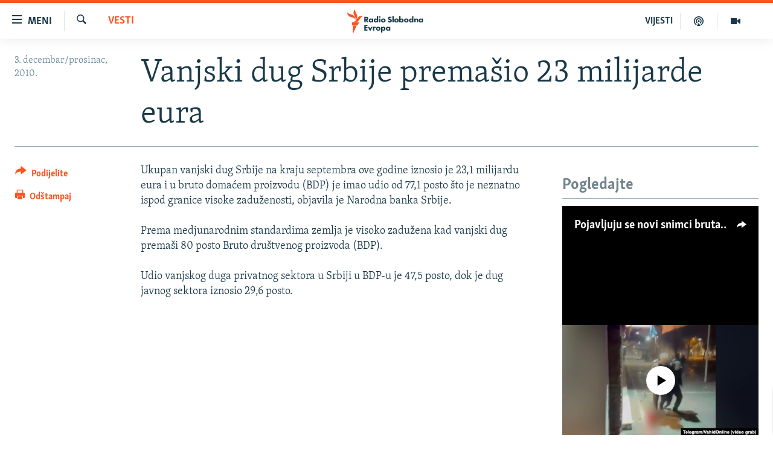

--- FILE ---
content_type: text/html; charset=utf-8
request_url: https://www.slobodnaevropa.org/a/2238018.html
body_size: 13982
content:

<!DOCTYPE html>
<html lang="sh" dir="ltr" class="no-js">
<head>
<link href="/Content/responsive/RFE/sh-SH/RFE-sh-SH.css?&amp;av=0.0.0.0&amp;cb=370" rel="stylesheet"/>
<script src="https://tags.slobodnaevropa.org/rferl-pangea/prod/utag.sync.js"></script> <script type='text/javascript' src='https://www.youtube.com/iframe_api' async></script>
<link rel="manifest" href="/manifest.json">
<script type="text/javascript">
//a general 'js' detection, must be on top level in <head>, due to CSS performance
document.documentElement.className = "js";
var cacheBuster = "370";
var appBaseUrl = "/";
var imgEnhancerBreakpoints = [0, 144, 256, 408, 650, 1023, 1597];
var isLoggingEnabled = false;
var isPreviewPage = false;
var isLivePreviewPage = false;
if (!isPreviewPage) {
window.RFE = window.RFE || {};
window.RFE.cacheEnabledByParam = window.location.href.indexOf('nocache=1') === -1;
const url = new URL(window.location.href);
const params = new URLSearchParams(url.search);
// Remove the 'nocache' parameter
params.delete('nocache');
// Update the URL without the 'nocache' parameter
url.search = params.toString();
window.history.replaceState(null, '', url.toString());
} else {
window.addEventListener('load', function() {
const links = window.document.links;
for (let i = 0; i < links.length; i++) {
links[i].href = '#';
links[i].target = '_self';
}
})
}
var pwaEnabled = true;
var swCacheDisabled;
</script>
<meta charset="utf-8" />
<title>Vanjski dug Srbije premašio 23 milijarde eura</title>
<meta name="description" content="Ukupan vanjski dug Srbije na kraju septembra ove godine iznosio je 23,1 milijardu eura i u bruto domaćem proizvodu (BDP) je imao udio od 77,1 posto što je neznatno ispod granice visoke zaduženosti, objavila je Narodna banka Srbije.
Prema medjunarodnim standardima zemlja je visoko zadužena kad..." />
<meta name="keywords" content="Vesti" />
<meta name="viewport" content="width=device-width, initial-scale=1.0" />
<meta http-equiv="X-UA-Compatible" content="IE=edge" />
<meta name="robots" content="max-image-preview:large"><meta property="fb:pages" content="196390633882" />
<link href="https://www.slobodnaevropa.org/a/2238018.html" rel="canonical" />
<meta name="apple-mobile-web-app-title" content="RSE" />
<meta name="apple-mobile-web-app-status-bar-style" content="black" />
<meta name="apple-itunes-app" content="app-id=475986784, app-argument=//2238018.ltr" />
<meta content="Vanjski dug Srbije premašio 23 milijarde eura" property="og:title" />
<meta content="Ukupan vanjski dug Srbije na kraju septembra ove godine iznosio je 23,1 milijardu eura i u bruto domaćem proizvodu (BDP) je imao udio od 77,1 posto što je neznatno ispod granice visoke zaduženosti, objavila je Narodna banka Srbije.
Prema medjunarodnim standardima zemlja je visoko zadužena kad..." property="og:description" />
<meta content="article" property="og:type" />
<meta content="https://www.slobodnaevropa.org/a/2238018.html" property="og:url" />
<meta content="Radio Slobodna Evropa" property="og:site_name" />
<meta content="https://www.facebook.com/RSE.Balkan" property="article:publisher" />
<meta content="https://www.slobodnaevropa.org/Content/responsive/RFE/sh-SH/img/top_logo_news.png" property="og:image" />
<meta content="1200" property="og:image:width" />
<meta content="675" property="og:image:height" />
<meta content="logotip stranice" property="og:image:alt" />
<meta content="821983274600050" property="fb:app_id" />
<meta content="summary_large_image" name="twitter:card" />
<meta content="@RSE_Balkan" name="twitter:site" />
<meta content="https://www.slobodnaevropa.org/Content/responsive/RFE/sh-SH/img/top_logo_news.png" name="twitter:image" />
<meta content="Vanjski dug Srbije premašio 23 milijarde eura" name="twitter:title" />
<meta content="Ukupan vanjski dug Srbije na kraju septembra ove godine iznosio je 23,1 milijardu eura i u bruto domaćem proizvodu (BDP) je imao udio od 77,1 posto što je neznatno ispod granice visoke zaduženosti, objavila je Narodna banka Srbije.
Prema medjunarodnim standardima zemlja je visoko zadužena kad..." name="twitter:description" />
<link rel="amphtml" href="https://www.slobodnaevropa.org/amp/2238018.html" />
<script type="application/ld+json">{"articleSection":"Vesti","isAccessibleForFree":true,"headline":"Vanjski dug Srbije premašio 23 milijarde eura","inLanguage":"sh-SH","keywords":"Vesti","author":{"@type":"Person","name":"Radio Slobodna Evropa"},"datePublished":"2010-12-03 12:53:00Z","dateModified":"2010-12-03 12:53:00Z","publisher":{"logo":{"width":512,"height":220,"@type":"ImageObject","url":"https://www.slobodnaevropa.org/Content/responsive/RFE/sh-SH/img/logo.png"},"@type":"NewsMediaOrganization","url":"https://www.slobodnaevropa.org","sameAs":["https://facebook.com/pages/Slobodna-Evropa-Balkanski-Servis/196390633882?_rdr","https://twitter.com/RSE_Balkan","https://www.youtube.com/user/RadioSlobodnaEvropa","https://www.instagram.com/radioslobodnaevropa/"],"name":"Radio Slobodna Evropa","alternateName":""},"@context":"https://schema.org","@type":"NewsArticle","mainEntityOfPage":"https://www.slobodnaevropa.org/a/2238018.html","url":"https://www.slobodnaevropa.org/a/2238018.html","description":"Ukupan vanjski dug Srbije na kraju septembra ove godine iznosio je 23,1 milijardu eura i u bruto domaćem proizvodu (BDP) je imao udio od 77,1 posto što je neznatno ispod granice visoke zaduženosti, objavila je Narodna banka Srbije.\r\n\r\nPrema medjunarodnim standardima zemlja je visoko zadužena kad...","image":{"width":1080,"height":608,"@type":"ImageObject","url":"https://gdb.rferl.org/00000000-0000-0000-0000-000000000000_w1080_h608.gif"},"name":"Vanjski dug Srbije premašio 23 milijarde eura"}</script>
<script src="/Scripts/responsive/infographics.b?v=dVbZ-Cza7s4UoO3BqYSZdbxQZVF4BOLP5EfYDs4kqEo1&amp;av=0.0.0.0&amp;cb=370"></script>
<script src="/Scripts/responsive/loader.b?v=Q26XNwrL6vJYKjqFQRDnx01Lk2pi1mRsuLEaVKMsvpA1&amp;av=0.0.0.0&amp;cb=370"></script>
<link rel="icon" type="image/svg+xml" href="/Content/responsive/RFE/img/webApp/favicon.svg" />
<link rel="alternate icon" href="/Content/responsive/RFE/img/webApp/favicon.ico" />
<link rel="mask-icon" color="#ea6903" href="/Content/responsive/RFE/img/webApp/favicon_safari.svg" />
<link rel="apple-touch-icon" sizes="152x152" href="/Content/responsive/RFE/img/webApp/ico-152x152.png" />
<link rel="apple-touch-icon" sizes="144x144" href="/Content/responsive/RFE/img/webApp/ico-144x144.png" />
<link rel="apple-touch-icon" sizes="114x114" href="/Content/responsive/RFE/img/webApp/ico-114x114.png" />
<link rel="apple-touch-icon" sizes="72x72" href="/Content/responsive/RFE/img/webApp/ico-72x72.png" />
<link rel="apple-touch-icon-precomposed" href="/Content/responsive/RFE/img/webApp/ico-57x57.png" />
<link rel="icon" sizes="192x192" href="/Content/responsive/RFE/img/webApp/ico-192x192.png" />
<link rel="icon" sizes="128x128" href="/Content/responsive/RFE/img/webApp/ico-128x128.png" />
<meta name="msapplication-TileColor" content="#ffffff" />
<meta name="msapplication-TileImage" content="/Content/responsive/RFE/img/webApp/ico-144x144.png" />
<link rel="preload" href="/Content/responsive/fonts/Skolar-Lt_Latin_v2.woff" type="font/woff" as="font" crossorigin="anonymous" />
<link rel="alternate" type="application/rss+xml" title="RFE/RL - Top Stories [RSS]" href="/api/" />
<link rel="sitemap" type="application/rss+xml" href="/sitemap.xml" />
</head>
<body class=" nav-no-loaded cc_theme pg-article print-lay-article js-category-to-nav nojs-images ">
<script type="text/javascript" >
var analyticsData = {url:"https://www.slobodnaevropa.org/a/2238018.html",property_id:"430",article_uid:"2238018",page_title:"Vanjski dug Srbije premašio 23 milijarde eura",page_type:"article",content_type:"article",subcontent_type:"article",last_modified:"2010-12-03 12:53:00Z",pub_datetime:"2010-12-03 12:53:00Z",pub_year:"2010",pub_month:"12",pub_day:"03",pub_hour:"12",pub_weekday:"Friday",section:"vesti",english_section:"news",byline:"",categories:"news",domain:"www.slobodnaevropa.org",language:"Serbo-Croatian",language_service:"RFERL Balkans Regional",platform:"web",copied:"no",copied_article:"",copied_title:"",runs_js:"Yes",cms_release:"8.44.0.0.370",enviro_type:"prod",slug:"",entity:"RFE",short_language_service:"SER",platform_short:"W",page_name:"Vanjski dug Srbije premašio 23 milijarde eura"};
</script>
<noscript><iframe src="https://www.googletagmanager.com/ns.html?id=GTM-WXZBPZ" height="0" width="0" style="display:none;visibility:hidden"></iframe></noscript><script type="text/javascript" data-cookiecategory="analytics">
var gtmEventObject = Object.assign({}, analyticsData, {event: 'page_meta_ready'});window.dataLayer = window.dataLayer || [];window.dataLayer.push(gtmEventObject);
if (top.location === self.location) { //if not inside of an IFrame
var renderGtm = "true";
if (renderGtm === "true") {
(function(w,d,s,l,i){w[l]=w[l]||[];w[l].push({'gtm.start':new Date().getTime(),event:'gtm.js'});var f=d.getElementsByTagName(s)[0],j=d.createElement(s),dl=l!='dataLayer'?'&l='+l:'';j.async=true;j.src='//www.googletagmanager.com/gtm.js?id='+i+dl;f.parentNode.insertBefore(j,f);})(window,document,'script','dataLayer','GTM-WXZBPZ');
}
}
</script>
<!--Analytics tag js version start-->
<script type="text/javascript" data-cookiecategory="analytics">
var utag_data = Object.assign({}, analyticsData, {});
if(typeof(TealiumTagFrom)==='function' && typeof(TealiumTagSearchKeyword)==='function') {
var utag_from=TealiumTagFrom();var utag_searchKeyword=TealiumTagSearchKeyword();
if(utag_searchKeyword!=null && utag_searchKeyword!=='' && utag_data["search_keyword"]==null) utag_data["search_keyword"]=utag_searchKeyword;if(utag_from!=null && utag_from!=='') utag_data["from"]=TealiumTagFrom();}
if(window.top!== window.self&&utag_data.page_type==="snippet"){utag_data.page_type = 'iframe';}
try{if(window.top!==window.self&&window.self.location.hostname===window.top.location.hostname){utag_data.platform = 'self-embed';utag_data.platform_short = 'se';}}catch(e){if(window.top!==window.self&&window.self.location.search.includes("platformType=self-embed")){utag_data.platform = 'cross-promo';utag_data.platform_short = 'cp';}}
(function(a,b,c,d){ a="https://tags.slobodnaevropa.org/rferl-pangea/prod/utag.js"; b=document;c="script";d=b.createElement(c);d.src=a;d.type="text/java"+c;d.async=true; a=b.getElementsByTagName(c)[0];a.parentNode.insertBefore(d,a); })();
</script>
<!--Analytics tag js version end-->
<!-- Analytics tag management NoScript -->
<noscript>
<img style="position: absolute; border: none;" src="https://ssc.slobodnaevropa.org/b/ss/bbgprod,bbgentityrferl/1/G.4--NS/2113383099?pageName=rfe%3aser%3aw%3aarticle%3avanjski%20dug%20srbije%20prema%c5%a1io%2023%20milijarde%20eura&amp;c6=vanjski%20dug%20srbije%20prema%c5%a1io%2023%20milijarde%20eura&amp;v36=8.44.0.0.370&amp;v6=D=c6&amp;g=https%3a%2f%2fwww.slobodnaevropa.org%2fa%2f2238018.html&amp;c1=D=g&amp;v1=D=g&amp;events=event1,event52&amp;c16=rferl%20balkans%20regional&amp;v16=D=c16&amp;c5=news&amp;v5=D=c5&amp;ch=vesti&amp;c15=serbo-croatian&amp;v15=D=c15&amp;c4=article&amp;v4=D=c4&amp;c14=2238018&amp;v14=D=c14&amp;v20=no&amp;c17=web&amp;v17=D=c17&amp;mcorgid=518abc7455e462b97f000101%40adobeorg&amp;server=www.slobodnaevropa.org&amp;pageType=D=c4&amp;ns=bbg&amp;v29=D=server&amp;v25=rfe&amp;v30=430&amp;v105=D=User-Agent " alt="analytics" width="1" height="1" /></noscript>
<!-- End of Analytics tag management NoScript -->
<!--*** Accessibility links - For ScreenReaders only ***-->
<section>
<div class="sr-only">
<h2>Dostupni linkovi</h2>
<ul>
<li><a href="#content" data-disable-smooth-scroll="1">Pređite na glavni sadržaj</a></li>
<li><a href="#navigation" data-disable-smooth-scroll="1">Pređite na glavnu navigaciju</a></li>
<li><a href="#txtHeaderSearch" data-disable-smooth-scroll="1">Pređite na pretragu</a></li>
</ul>
</div>
</section>
<div dir="ltr">
<div id="page">
<aside>
<div class="c-lightbox overlay-modal">
<div class="c-lightbox__intro">
<h2 class="c-lightbox__intro-title"></h2>
<button class="btn btn--rounded c-lightbox__btn c-lightbox__intro-next" title="Naredni">
<span class="ico ico--rounded ico-chevron-forward"></span>
<span class="sr-only">Naredni</span>
</button>
</div>
<div class="c-lightbox__nav">
<button class="btn btn--rounded c-lightbox__btn c-lightbox__btn--close" title="Zatvorite">
<span class="ico ico--rounded ico-close"></span>
<span class="sr-only">Zatvorite</span>
</button>
<button class="btn btn--rounded c-lightbox__btn c-lightbox__btn--prev" title="Prethodni">
<span class="ico ico--rounded ico-chevron-backward"></span>
<span class="sr-only">Prethodni</span>
</button>
<button class="btn btn--rounded c-lightbox__btn c-lightbox__btn--next" title="Naredni">
<span class="ico ico--rounded ico-chevron-forward"></span>
<span class="sr-only">Naredni</span>
</button>
</div>
<div class="c-lightbox__content-wrap">
<figure class="c-lightbox__content">
<span class="c-spinner c-spinner--lightbox">
<img src="/Content/responsive/img/player-spinner.png"
alt="molimo pričekajte"
title="molimo pričekajte" />
</span>
<div class="c-lightbox__img">
<div class="thumb">
<img src="" alt="" />
</div>
</div>
<figcaption>
<div class="c-lightbox__info c-lightbox__info--foot">
<span class="c-lightbox__counter"></span>
<span class="caption c-lightbox__caption"></span>
</div>
</figcaption>
</figure>
</div>
<div class="hidden">
<div class="content-advisory__box content-advisory__box--lightbox">
<span class="content-advisory__box-text">Ova slika sadrži osjetljivi sadržaj koji neki ljudi mogu smatrati uvredljivim ili uznemiravajućim.</span>
<button class="btn btn--transparent content-advisory__box-btn m-t-md" value="text" type="button">
<span class="btn__text">
Kliknite za otkrivanje
</span>
</button>
</div>
</div>
</div>
<div class="print-dialogue">
<div class="container">
<h3 class="print-dialogue__title section-head">Opcije štampanja:</h3>
<div class="print-dialogue__opts">
<ul class="print-dialogue__opt-group">
<li class="form__group form__group--checkbox">
<input class="form__check " id="checkboxImages" name="checkboxImages" type="checkbox" checked="checked" />
<label for="checkboxImages" class="form__label m-t-md">Slike</label>
</li>
<li class="form__group form__group--checkbox">
<input class="form__check " id="checkboxMultimedia" name="checkboxMultimedia" type="checkbox" checked="checked" />
<label for="checkboxMultimedia" class="form__label m-t-md">Multimedija</label>
</li>
</ul>
<ul class="print-dialogue__opt-group">
<li class="form__group form__group--checkbox">
<input class="form__check " id="checkboxEmbedded" name="checkboxEmbedded" type="checkbox" checked="checked" />
<label for="checkboxEmbedded" class="form__label m-t-md">Ugrađeni sadržaj</label>
</li>
<li class="hidden">
<input class="form__check " id="checkboxComments" name="checkboxComments" type="checkbox" />
<label for="checkboxComments" class="form__label m-t-md">Komentari</label>
</li>
</ul>
</div>
<div class="print-dialogue__buttons">
<button class="btn btn--secondary close-button" type="button" title="Poništi">
<span class="btn__text ">Poništi</span>
</button>
<button class="btn btn-cust-print m-l-sm" type="button" title="Odštampaj">
<span class="btn__text ">Odštampaj</span>
</button>
</div>
</div>
</div>
<div class="ctc-message pos-fix">
<div class="ctc-message__inner">Link has been copied to clipboard</div>
</div>
</aside>
<div class="hdr-20 hdr-20--big">
<div class="hdr-20__inner">
<div class="hdr-20__max pos-rel">
<div class="hdr-20__side hdr-20__side--primary d-flex">
<label data-for="main-menu-ctrl" data-switcher-trigger="true" data-switch-target="main-menu-ctrl" class="burger hdr-trigger pos-rel trans-trigger" data-trans-evt="click" data-trans-id="menu">
<span class="ico ico-close hdr-trigger__ico hdr-trigger__ico--close burger__ico burger__ico--close"></span>
<span class="ico ico-menu hdr-trigger__ico hdr-trigger__ico--open burger__ico burger__ico--open"></span>
<span class="burger__label">Meni</span>
</label>
<div class="menu-pnl pos-fix trans-target" data-switch-target="main-menu-ctrl" data-trans-id="menu">
<div class="menu-pnl__inner">
<nav class="main-nav menu-pnl__item menu-pnl__item--first">
<ul class="main-nav__list accordeon" data-analytics-tales="false" data-promo-name="link" data-location-name="nav,secnav">
<li class="main-nav__item">
<a class="main-nav__item-name main-nav__item-name--link" href="https://www.slobodnaevropa.org/vijesti-vesti" title="Vijesti" >Vijesti</a>
</li>
<li class="main-nav__item">
<a class="main-nav__item-name main-nav__item-name--link" href="/bosna-hercegovina-bih-vijesti" title="Bosna i Hercegovina" data-item-name="bosnia-herzegovina-radio-slobodna-evropa" >Bosna i Hercegovina</a>
</li>
<li class="main-nav__item">
<a class="main-nav__item-name main-nav__item-name--link" href="/srbija" title="Srbija" data-item-name="serbia-rse" >Srbija</a>
</li>
<li class="main-nav__item">
<a class="main-nav__item-name main-nav__item-name--link" href="/kosovo" title="Kosovo" data-item-name="sekcija-kosovo" >Kosovo</a>
</li>
<li class="main-nav__item">
<a class="main-nav__item-name main-nav__item-name--link" href="/sjeverna-makedonija" title="Sjeverna Makedonija" data-item-name="north-macedonia" >Sjeverna Makedonija</a>
</li>
<li class="main-nav__item">
<a class="main-nav__item-name main-nav__item-name--link" href="/crna-gora" title="Crna Gora" data-item-name="montenegro" >Crna Gora</a>
</li>
<li class="main-nav__item accordeon__item" data-switch-target="menu-item-3058">
<label class="main-nav__item-name main-nav__item-name--label accordeon__control-label" data-switcher-trigger="true" data-for="menu-item-3058">
Vizuelno
<span class="ico ico-chevron-down main-nav__chev"></span>
</label>
<div class="main-nav__sub-list">
<a class="main-nav__item-name main-nav__item-name--link main-nav__item-name--sub" href="/video" title="Video" data-item-name="video" >Video</a>
<a class="main-nav__item-name main-nav__item-name--link main-nav__item-name--sub" href="/fotogalerije" title="Fotogalerije" data-item-name="photo-galleries" >Fotogalerije</a>
<a class="main-nav__item-name main-nav__item-name--link main-nav__item-name--sub" href="/infografike-multimedija" title="Infografike" data-item-name="infographics" >Infografike</a>
</div>
</li>
<li class="main-nav__item">
<a class="main-nav__item-name main-nav__item-name--link" href="/podkasti" title="Podcasti" data-item-name="podcasts" >Podcasti</a>
</li>
<li class="main-nav__item">
<a class="main-nav__item-name main-nav__item-name--link" href="/z/22613" title="Rat u Ukrajini" data-item-name="ukraine-war" >Rat u Ukrajini</a>
</li>
<li class="main-nav__item">
<a class="main-nav__item-name main-nav__item-name--link" href="https://www.slobodnaevropa.org/kinanabalkanu" title="Kina na Balkanu" >Kina na Balkanu</a>
</li>
<li class="main-nav__item">
<a class="main-nav__item-name main-nav__item-name--link" href="/rse-svijet-svet" title="RSE priče iz svijeta" data-item-name="From RFE world" >RSE priče iz svijeta</a>
</li>
<li class="main-nav__item">
<a class="main-nav__item-name main-nav__item-name--link" href="/ispricaj-mi" title="Ispričaj mi" data-item-name="talk to me in bosnian " >Ispričaj mi</a>
</li>
<li class="main-nav__item">
<a class="main-nav__item-name main-nav__item-name--link" href="/dnevnoRSE" title="Dnevno@RSE" data-item-name="daily-rfe" >Dnevno@RSE</a>
</li>
<li class="main-nav__item accordeon__item" data-switch-target="menu-item-2940">
<label class="main-nav__item-name main-nav__item-name--label accordeon__control-label" data-switcher-trigger="true" data-for="menu-item-2940">
Specijali RSE
<span class="ico ico-chevron-down main-nav__chev"></span>
</label>
<div class="main-nav__sub-list">
<a class="main-nav__item-name main-nav__item-name--link main-nav__item-name--sub" href="/p/9891.html" title="Novinari RSE u zatvoru" data-item-name="rfe-journalists-prisoned" >Novinari RSE u zatvoru</a>
<a class="main-nav__item-name main-nav__item-name--link main-nav__item-name--sub" href="/z/20074" title="Post Scriptum" data-item-name="post-scriptum" >Post Scriptum</a>
<a class="main-nav__item-name main-nav__item-name--link main-nav__item-name--sub" href="https://www.slobodnaevropa.org/p/7633.html" title="Genocid u Srebrenici" target="_blank" rel="noopener">Genocid u Srebrenici</a>
<a class="main-nav__item-name main-nav__item-name--link main-nav__item-name--sub" href="/z/22503" title="Više od naslova" data-item-name="behind-the-headlines" >Više od naslova</a>
<a class="main-nav__item-name main-nav__item-name--link main-nav__item-name--sub" href="https://www.slobodnaevropa.org/a/mjesto-za-sjecanje-covid-balkan/31283890.html" title="Mjesto za sjećanje" >Mjesto za sjećanje</a>
<a class="main-nav__item-name main-nav__item-name--link main-nav__item-name--sub" href="/p/8294.html" title="Moja Evropa" data-item-name="my-europe-" >Moja Evropa</a>
<a class="main-nav__item-name main-nav__item-name--link main-nav__item-name--sub" href="/p/8619.html" title="Tri decenije od rata u BiH" data-item-name="bosnia-30-years-later" >Tri decenije od rata u BiH</a>
<a class="main-nav__item-name main-nav__item-name--link main-nav__item-name--sub" href="https://www.slobodnaevropa.org/a/29029986.html?utm_source=South-Slavic&amp;utm_medium=banner&amp;utm_campaign=Dianina-Lista-1c-(GR-972)#chapter-0" title="Jasenovac, sjećanje s rizikom" target="_blank" rel="noopener">Jasenovac, sjećanje s rizikom</a>
<a class="main-nav__item-name main-nav__item-name--link main-nav__item-name--sub" href="https://www.slobodnaevropa.org/a/dejtonski-sporazum-bih/30284282.html" title="Sve karte Dejtona" target="_blank" rel="noopener">Sve karte Dejtona</a>
<a class="main-nav__item-name main-nav__item-name--link main-nav__item-name--sub" href="https://www.slobodnaevropa.org/p/6865.html?utm_source=South-Slavic&amp;utm_medium=banner&amp;utm_campaign=100-years-of-Yugoslavia-1c" title="Nastanak i raspad Jugoslavije" target="_blank" rel="noopener">Nastanak i raspad Jugoslavije</a>
</div>
</li>
</ul>
</nav>
<div class="menu-pnl__item menu-pnl__item--social">
<h5 class="menu-pnl__sub-head">Pratite nas</h5>
<a href="https://facebook.com/pages/Slobodna-Evropa-Balkanski-Servis/196390633882?_rdr" title="Pratite nas na Facebooku" data-analytics-text="follow_on_facebook" class="btn btn--rounded btn--social-inverted menu-pnl__btn js-social-btn btn-facebook" target="_blank" rel="noopener">
<span class="ico ico-facebook-alt ico--rounded"></span>
</a>
<a href="https://twitter.com/RSE_Balkan" title="Pratite nas na Twitteru" data-analytics-text="follow_on_twitter" class="btn btn--rounded btn--social-inverted menu-pnl__btn js-social-btn btn-twitter" target="_blank" rel="noopener">
<span class="ico ico-twitter ico--rounded"></span>
</a>
<a href="https://www.youtube.com/user/RadioSlobodnaEvropa" title="Pratite nas na YouTubeu" data-analytics-text="follow_on_youtube" class="btn btn--rounded btn--social-inverted menu-pnl__btn js-social-btn btn-youtube" target="_blank" rel="noopener">
<span class="ico ico-youtube ico--rounded"></span>
</a>
<a href="https://www.instagram.com/radioslobodnaevropa/" title="Pratite nas na Instagramu" data-analytics-text="follow_on_instagram" class="btn btn--rounded btn--social-inverted menu-pnl__btn js-social-btn btn-instagram" target="_blank" rel="noopener">
<span class="ico ico-instagram ico--rounded"></span>
</a>
</div>
<div class="menu-pnl__item">
<a href="/navigation/allsites" class="menu-pnl__item-link">
<span class="ico ico-languages "></span>
Sve RFE/RL stranice
</a>
</div>
</div>
</div>
<label data-for="top-search-ctrl" data-switcher-trigger="true" data-switch-target="top-search-ctrl" class="top-srch-trigger hdr-trigger">
<span class="ico ico-close hdr-trigger__ico hdr-trigger__ico--close top-srch-trigger__ico top-srch-trigger__ico--close"></span>
<span class="ico ico-search hdr-trigger__ico hdr-trigger__ico--open top-srch-trigger__ico top-srch-trigger__ico--open"></span>
</label>
<div class="srch-top srch-top--in-header" data-switch-target="top-search-ctrl">
<div class="container">
<form action="/s" class="srch-top__form srch-top__form--in-header" id="form-topSearchHeader" method="get" role="search"><label for="txtHeaderSearch" class="sr-only">Pretraživač</label>
<input type="text" id="txtHeaderSearch" name="k" placeholder="pretražite tekst..." accesskey="s" value="" class="srch-top__input analyticstag-event" onkeydown="if (event.keyCode === 13) { FireAnalyticsTagEventOnSearch('search', $dom.get('#txtHeaderSearch')[0].value) }" />
<button title="Pretraživač" type="submit" class="btn btn--top-srch analyticstag-event" onclick="FireAnalyticsTagEventOnSearch('search', $dom.get('#txtHeaderSearch')[0].value) ">
<span class="ico ico-search"></span>
</button></form>
</div>
</div>
<a href="/" class="main-logo-link">
<img src="/Content/responsive/RFE/sh-SH/img/logo-compact.svg" class="main-logo main-logo--comp" alt="logotip stranice">
<img src="/Content/responsive/RFE/sh-SH/img/logo.svg" class="main-logo main-logo--big" alt="logotip stranice">
</a>
</div>
<div class="hdr-20__side hdr-20__side--secondary d-flex">
<a href="/video" title="Video" class="hdr-20__secondary-item" data-item-name="video">
<span class="ico ico-video hdr-20__secondary-icon"></span>
</a>
<a href="/podkasti" title="Podcast" class="hdr-20__secondary-item" data-item-name="podcast">
<span class="ico ico-podcast hdr-20__secondary-icon"></span>
</a>
<a href="/z/500" title="VIJESTI" class="hdr-20__secondary-item hdr-20__secondary-item--lang" data-item-name="satellite">
VIJESTI
</a>
<a href="/s" title="Pretraživač" class="hdr-20__secondary-item hdr-20__secondary-item--search" data-item-name="search">
<span class="ico ico-search hdr-20__secondary-icon hdr-20__secondary-icon--search"></span>
</a>
<div class="srch-bottom">
<form action="/s" class="srch-bottom__form d-flex" id="form-bottomSearch" method="get" role="search"><label for="txtSearch" class="sr-only">Pretraživač</label>
<input type="search" id="txtSearch" name="k" placeholder="pretražite tekst..." accesskey="s" value="" class="srch-bottom__input analyticstag-event" onkeydown="if (event.keyCode === 13) { FireAnalyticsTagEventOnSearch('search', $dom.get('#txtSearch')[0].value) }" />
<button title="Pretraživač" type="submit" class="btn btn--bottom-srch analyticstag-event" onclick="FireAnalyticsTagEventOnSearch('search', $dom.get('#txtSearch')[0].value) ">
<span class="ico ico-search"></span>
</button></form>
</div>
</div>
<img src="/Content/responsive/RFE/sh-SH/img/logo-print.gif" class="logo-print" alt="logotip stranice">
<img src="/Content/responsive/RFE/sh-SH/img/logo-print_color.png" class="logo-print logo-print--color" alt="logotip stranice">
</div>
</div>
</div>
<script>
if (document.body.className.indexOf('pg-home') > -1) {
var nav2In = document.querySelector('.hdr-20__inner');
var nav2Sec = document.querySelector('.hdr-20__side--secondary');
var secStyle = window.getComputedStyle(nav2Sec);
if (nav2In && window.pageYOffset < 150 && secStyle['position'] !== 'fixed') {
nav2In.classList.add('hdr-20__inner--big')
}
}
</script>
<div class="c-hlights c-hlights--breaking c-hlights--no-item" data-hlight-display="mobile,desktop">
<div class="c-hlights__wrap container p-0">
<div class="c-hlights__nav">
<a role="button" href="#" title="Prethodni">
<span class="ico ico-chevron-backward m-0"></span>
<span class="sr-only">Prethodni</span>
</a>
<a role="button" href="#" title="Naredni">
<span class="ico ico-chevron-forward m-0"></span>
<span class="sr-only">Naredni</span>
</a>
</div>
<span class="c-hlights__label">
<span class="">Vanredno</span>
<span class="switcher-trigger">
<label data-for="more-less-1" data-switcher-trigger="true" class="switcher-trigger__label switcher-trigger__label--more p-b-0" title="Više sadržaja">
<span class="ico ico-chevron-down"></span>
</label>
<label data-for="more-less-1" data-switcher-trigger="true" class="switcher-trigger__label switcher-trigger__label--less p-b-0" title="Prikaži manje">
<span class="ico ico-chevron-up"></span>
</label>
</span>
</span>
<ul class="c-hlights__items switcher-target" data-switch-target="more-less-1">
</ul>
</div>
</div> <div id="content">
<main class="container">
<div class="hdr-container">
<div class="row">
<div class="col-category col-xs-12 col-md-2 pull-left"> <div class="category js-category">
<a class="" href="/z/500">Vesti</a> </div>
</div><div class="col-title col-xs-12 col-md-10 pull-right"> <h1 class="title pg-title">
Vanjski dug Srbije premašio 23 milijarde eura
</h1>
</div><div class="col-publishing-details col-xs-12 col-sm-12 col-md-2 pull-left"> <div class="publishing-details ">
<div class="published">
<span class="date" >
<time pubdate="pubdate" datetime="2010-12-03T13:53:00+01:00">
3. decembar/prosinac, 2010.
</time>
</span>
</div>
</div>
</div><div class="col-lg-12 separator"> <div class="separator">
<hr class="title-line" />
</div>
</div>
</div>
</div>
<div class="body-container">
<div class="row">
<div class="col-xs-12 col-md-2 pull-left article-share">
<div class="share--box">
<div class="sticky-share-container" style="display:none">
<div class="container">
<a href="https://www.slobodnaevropa.org" id="logo-sticky-share">&nbsp;</a>
<div class="pg-title pg-title--sticky-share">
Vanjski dug Srbije premašio 23 milijarde eura
</div>
<div class="sticked-nav-actions">
<!--This part is for sticky navigation display-->
<p class="buttons link-content-sharing p-0 ">
<button class="btn btn--link btn-content-sharing p-t-0 " id="btnContentSharing" value="text" role="Button" type="" title="Uključi više opcije dijeljenja">
<span class="ico ico-share ico--l"></span>
<span class="btn__text ">
Podijelite
</span>
</button>
</p>
<aside class="content-sharing js-content-sharing js-content-sharing--apply-sticky content-sharing--sticky"
role="complementary"
data-share-url="https://www.slobodnaevropa.org/a/2238018.html" data-share-title="Vanjski dug Srbije premašio 23 milijarde eura" data-share-text="">
<div class="content-sharing__popover">
<h6 class="content-sharing__title">Podijelite</h6>
<button href="#close" id="btnCloseSharing" class="btn btn--text-like content-sharing__close-btn">
<span class="ico ico-close ico--l"></span>
</button>
<ul class="content-sharing__list">
<li class="content-sharing__item">
<div class="ctc ">
<input type="text" class="ctc__input" readonly="readonly">
<a href="" js-href="https://www.slobodnaevropa.org/a/2238018.html" class="content-sharing__link ctc__button">
<span class="ico ico-copy-link ico--rounded ico--s"></span>
<span class="content-sharing__link-text">Kopiraj link</span>
</a>
</div>
</li>
<li class="content-sharing__item">
<a href="https://facebook.com/sharer.php?u=https%3a%2f%2fwww.slobodnaevropa.org%2fa%2f2238018.html"
data-analytics-text="share_on_facebook"
title="Facebook" target="_blank"
class="content-sharing__link js-social-btn">
<span class="ico ico-facebook ico--rounded ico--s"></span>
<span class="content-sharing__link-text">Facebook</span>
</a>
</li>
<li class="content-sharing__item visible-xs-inline-block visible-sm-inline-block">
<a href="viber://forward?text=https%3a%2f%2fwww.slobodnaevropa.org%2fa%2f2238018.html"
data-analytics-text="share_on_viber"
title="Viber" target="_blank"
class="content-sharing__link js-social-btn">
<span class="ico ico-viber ico--rounded ico--s"></span>
<span class="content-sharing__link-text">Viber</span>
</a>
</li>
<li class="content-sharing__item">
<a href="https://twitter.com/share?url=https%3a%2f%2fwww.slobodnaevropa.org%2fa%2f2238018.html&amp;text=Vanjski+dug+Srbije+prema%c5%a1io+23+milijarde+eura"
data-analytics-text="share_on_twitter"
title="X (Twitter)" target="_blank"
class="content-sharing__link js-social-btn">
<span class="ico ico-twitter ico--rounded ico--s"></span>
<span class="content-sharing__link-text">X (Twitter)</span>
</a>
</li>
<li class="content-sharing__item">
<a href="mailto:?body=https%3a%2f%2fwww.slobodnaevropa.org%2fa%2f2238018.html&amp;subject=Vanjski dug Srbije premašio 23 milijarde eura"
title="Email"
class="content-sharing__link ">
<span class="ico ico-email ico--rounded ico--s"></span>
<span class="content-sharing__link-text">Email</span>
</a>
</li>
</ul>
</div>
</aside>
</div>
</div>
</div>
<div class="links">
<p class="buttons link-content-sharing p-0 ">
<button class="btn btn--link btn-content-sharing p-t-0 " id="btnContentSharing" value="text" role="Button" type="" title="Uključi više opcije dijeljenja">
<span class="ico ico-share ico--l"></span>
<span class="btn__text ">
Podijelite
</span>
</button>
</p>
<aside class="content-sharing js-content-sharing " role="complementary"
data-share-url="https://www.slobodnaevropa.org/a/2238018.html" data-share-title="Vanjski dug Srbije premašio 23 milijarde eura" data-share-text="">
<div class="content-sharing__popover">
<h6 class="content-sharing__title">Podijelite</h6>
<button href="#close" id="btnCloseSharing" class="btn btn--text-like content-sharing__close-btn">
<span class="ico ico-close ico--l"></span>
</button>
<ul class="content-sharing__list">
<li class="content-sharing__item">
<div class="ctc ">
<input type="text" class="ctc__input" readonly="readonly">
<a href="" js-href="https://www.slobodnaevropa.org/a/2238018.html" class="content-sharing__link ctc__button">
<span class="ico ico-copy-link ico--rounded ico--l"></span>
<span class="content-sharing__link-text">Kopiraj link</span>
</a>
</div>
</li>
<li class="content-sharing__item">
<a href="https://facebook.com/sharer.php?u=https%3a%2f%2fwww.slobodnaevropa.org%2fa%2f2238018.html"
data-analytics-text="share_on_facebook"
title="Facebook" target="_blank"
class="content-sharing__link js-social-btn">
<span class="ico ico-facebook ico--rounded ico--l"></span>
<span class="content-sharing__link-text">Facebook</span>
</a>
</li>
<li class="content-sharing__item visible-xs-inline-block visible-sm-inline-block">
<a href="viber://forward?text=https%3a%2f%2fwww.slobodnaevropa.org%2fa%2f2238018.html"
data-analytics-text="share_on_viber"
title="Viber" target="_blank"
class="content-sharing__link js-social-btn">
<span class="ico ico-viber ico--rounded ico--l"></span>
<span class="content-sharing__link-text">Viber</span>
</a>
</li>
<li class="content-sharing__item">
<a href="https://twitter.com/share?url=https%3a%2f%2fwww.slobodnaevropa.org%2fa%2f2238018.html&amp;text=Vanjski+dug+Srbije+prema%c5%a1io+23+milijarde+eura"
data-analytics-text="share_on_twitter"
title="X (Twitter)" target="_blank"
class="content-sharing__link js-social-btn">
<span class="ico ico-twitter ico--rounded ico--l"></span>
<span class="content-sharing__link-text">X (Twitter)</span>
</a>
</li>
<li class="content-sharing__item">
<a href="mailto:?body=https%3a%2f%2fwww.slobodnaevropa.org%2fa%2f2238018.html&amp;subject=Vanjski dug Srbije premašio 23 milijarde eura"
title="Email"
class="content-sharing__link ">
<span class="ico ico-email ico--rounded ico--l"></span>
<span class="content-sharing__link-text">Email</span>
</a>
</li>
</ul>
</div>
</aside>
<p class="link-print visible-md visible-lg buttons p-0">
<button class="btn btn--link btn-print p-t-0" onclick="if (typeof FireAnalyticsTagEvent === 'function') {FireAnalyticsTagEvent({ on_page_event: 'print_story' });}return false" title="(CTRL+P)">
<span class="ico ico-print"></span>
<span class="btn__text">Odštampaj</span>
</button>
</p>
</div>
</div>
</div>
<div class="col-xs-12 col-sm-12 col-md-10 col-lg-10 pull-right">
<div class="row">
<div class="col-xs-12 col-sm-12 col-md-8 col-lg-8 pull-left bottom-offset content-offset">
<div id="article-content" class="content-floated-wrap fb-quotable">
<div class="wsw">
Ukupan vanjski dug Srbije na kraju septembra ove godine iznosio je 23,1 milijardu eura i u bruto domaćem proizvodu (BDP) je imao udio od 77,1 posto što je neznatno ispod granice visoke zaduženosti, objavila je Narodna banka Srbije. <br /><br />Prema medjunarodnim standardima zemlja je visoko zadužena kad vanjski dug premaši 80 posto Bruto društvenog proizvoda (BDP). <br /><br />Udio vanjskog duga privatnog sektora u Srbiji u BDP-u je 47,5 posto, dok je dug javnog sektora iznosio 29,6 posto.
</div>
</div>
</div>
<div class="col-xs-12 col-sm-12 col-md-4 col-lg-4 pull-left design-top-offset"> <div class="region">
<div class="media-block-wrap" id="wrowblock-6908_21" data-area-id=R1_1>
<h2 class="section-head">
Pogledajte </h2>
<div class="media-block">
<div class="media-pholder media-pholder--video ">
<div class="c-sticky-container" data-poster="https://gdb.rferl.org/10e7a8eb-41dd-49f2-4607-08de3c91433d_w250_r1_s.jpg">
<div class="c-sticky-element" data-sp_api="pangea-video" data-persistent data-persistent-browse-out >
<div class="c-mmp c-mmp--enabled c-mmp--loading c-mmp--video c-mmp--standard c-mmp--has-poster c-sticky-element__swipe-el"
data-player_id="" data-title="Pojavljuju se novi snimci brutalne represije nad demonstrantima u Iranu" data-hide-title="False"
data-breakpoint_s="320" data-breakpoint_m="640" data-breakpoint_l="992"
data-hlsjs-src="/Scripts/responsive/hls.b"
data-bypass-dash-for-vod="true"
data-bypass-dash-for-live-video="true"
data-bypass-dash-for-live-audio="true"
id="player33655725">
<style>
.c-mmp--embed#player33655725 { aspect-ratio: 202 / 360; }
@media(max-width: 639.9px) {
#player33655725 { aspect-ratio: 202 / 360; }
}
</style>
<div class="c-mmp__poster js-poster c-mmp__poster--video c-mmp__poster--video-vertical c-mmp__poster--video-mobile">
<img src="https://gdb.rferl.org/10e7a8eb-41dd-49f2-4607-08de3c91433d_w250_r1_s.jpg" alt="Pojavljuju se novi snimci brutalne represije nad demonstrantima u Iranu" title="Pojavljuju se novi snimci brutalne represije nad demonstrantima u Iranu" class="c-mmp__poster-image-h" />
<img src="" data-src="https://gdb.rferl.org/10e7a8eb-41dd-49f2-4607-08de3c91433d_w100_r6.jpg" alt="Pojavljuju se novi snimci brutalne represije nad demonstrantima u Iranu" title="Pojavljuju se novi snimci brutalne represije nad demonstrantima u Iranu" class="c-mmp__poster-image-v" />
</div>
<a class="c-mmp__fallback-link" href="https://rfe-video-ns.akamaized.net/pangeavideo/2026/01/d/d3/d3ca17d9-22a8-47b7-460a-08de3c91433d_240p.mp4">
<span class="c-mmp__fallback-link-icon">
<span class="ico ico-play"></span>
</span>
</a>
<div class="c-spinner">
<img src="/Content/responsive/img/player-spinner.png" alt="molimo pričekajte" title="molimo pričekajte" />
</div>
<span class="c-mmp__big_play_btn js-btn-play-big">
<span class="ico ico-play"></span>
</span>
<div class="c-mmp__player">
<video src="https://rfe-video-hls-ns.akamaized.net/pangeavideo/2026/01/d/d3/d3ca17d9-22a8-47b7-460a-08de3c91433d_master.m3u8" data-fallbacksrc="https://rfe-video-ns.akamaized.net/pangeavideo/2026/01/d/d3/d3ca17d9-22a8-47b7-460a-08de3c91433d.mp4" data-fallbacktype="video/mp4" data-type="application/x-mpegURL" data-info="Auto" data-sources="[{&quot;AmpSrc&quot;:&quot;https://rfe-video-ns.akamaized.net/pangeavideo/2026/01/d/d3/d3ca17d9-22a8-47b7-460a-08de3c91433d_240p.mp4&quot;,&quot;Src&quot;:&quot;https://rfe-video-ns.akamaized.net/pangeavideo/2026/01/d/d3/d3ca17d9-22a8-47b7-460a-08de3c91433d_240p.mp4&quot;,&quot;Type&quot;:&quot;video/mp4&quot;,&quot;DataInfo&quot;:&quot;240p&quot;,&quot;Url&quot;:null,&quot;BlockAutoTo&quot;:null,&quot;BlockAutoFrom&quot;:null},{&quot;AmpSrc&quot;:&quot;https://rfe-video-ns.akamaized.net/pangeavideo/2026/01/d/d3/d3ca17d9-22a8-47b7-460a-08de3c91433d.mp4&quot;,&quot;Src&quot;:&quot;https://rfe-video-ns.akamaized.net/pangeavideo/2026/01/d/d3/d3ca17d9-22a8-47b7-460a-08de3c91433d.mp4&quot;,&quot;Type&quot;:&quot;video/mp4&quot;,&quot;DataInfo&quot;:&quot;360p&quot;,&quot;Url&quot;:null,&quot;BlockAutoTo&quot;:null,&quot;BlockAutoFrom&quot;:null},{&quot;AmpSrc&quot;:&quot;https://rfe-video-ns.akamaized.net/pangeavideo/2026/01/d/d3/d3ca17d9-22a8-47b7-460a-08de3c91433d_480p.mp4&quot;,&quot;Src&quot;:&quot;https://rfe-video-ns.akamaized.net/pangeavideo/2026/01/d/d3/d3ca17d9-22a8-47b7-460a-08de3c91433d_480p.mp4&quot;,&quot;Type&quot;:&quot;video/mp4&quot;,&quot;DataInfo&quot;:&quot;480p&quot;,&quot;Url&quot;:null,&quot;BlockAutoTo&quot;:null,&quot;BlockAutoFrom&quot;:null},{&quot;AmpSrc&quot;:&quot;https://rfe-video-ns.akamaized.net/pangeavideo/2026/01/d/d3/d3ca17d9-22a8-47b7-460a-08de3c91433d_720p.mp4&quot;,&quot;Src&quot;:&quot;https://rfe-video-ns.akamaized.net/pangeavideo/2026/01/d/d3/d3ca17d9-22a8-47b7-460a-08de3c91433d_720p.mp4&quot;,&quot;Type&quot;:&quot;video/mp4&quot;,&quot;DataInfo&quot;:&quot;720p&quot;,&quot;Url&quot;:null,&quot;BlockAutoTo&quot;:null,&quot;BlockAutoFrom&quot;:null},{&quot;AmpSrc&quot;:&quot;https://rfe-video-ns.akamaized.net/pangeavideo/2026/01/d/d3/d3ca17d9-22a8-47b7-460a-08de3c91433d_1080p.mp4&quot;,&quot;Src&quot;:&quot;https://rfe-video-ns.akamaized.net/pangeavideo/2026/01/d/d3/d3ca17d9-22a8-47b7-460a-08de3c91433d_1080p.mp4&quot;,&quot;Type&quot;:&quot;video/mp4&quot;,&quot;DataInfo&quot;:&quot;1080p&quot;,&quot;Url&quot;:null,&quot;BlockAutoTo&quot;:null,&quot;BlockAutoFrom&quot;:null}]" data-pub_datetime="2026-01-21 13:24:41Z" data-lt-on-play="0" data-lt-url="" webkit-playsinline="webkit-playsinline" playsinline="playsinline" style="width:100%; height:100%" title="Pojavljuju se novi snimci brutalne represije nad demonstrantima u Iranu" data-aspect-ratio="202/360" data-sdkadaptive="true" data-sdkamp="false" data-sdktitle="Pojavljuju se novi snimci brutalne represije nad demonstrantima u Iranu" data-sdkvideo="html5" data-sdkid="33655725" data-sdktype="Video ondemand">
</video>
</div>
<div class="c-mmp__overlay c-mmp__overlay--title c-mmp__overlay--partial c-mmp__overlay--disabled c-mmp__overlay--slide-from-top js-c-mmp__title-overlay">
<span class="c-mmp__overlay-actions c-mmp__overlay-actions-top js-overlay-actions">
<span class="c-mmp__overlay-actions-link c-mmp__overlay-actions-link--embed js-btn-embed-overlay" title="Embed">
<span class="c-mmp__overlay-actions-link-ico ico ico-embed-code"></span>
<span class="c-mmp__overlay-actions-link-text">Embed</span>
</span>
<span class="c-mmp__overlay-actions-link c-mmp__overlay-actions-link--share js-btn-sharing-overlay" title="Podijeli">
<span class="c-mmp__overlay-actions-link-ico ico ico-share"></span>
<span class="c-mmp__overlay-actions-link-text">Podijeli</span>
</span>
<span class="c-mmp__overlay-actions-link c-mmp__overlay-actions-link--close-sticky c-sticky-element__close-el" title="Zatvori">
<span class="c-mmp__overlay-actions-link-ico ico ico-close"></span>
</span>
</span>
<div class="c-mmp__overlay-title js-overlay-title">
<h5 class="c-mmp__overlay-media-title">
<a class="js-media-title-link" href="/a/33655725.html" target="_blank" rel="noopener" title="Pojavljuju se novi snimci brutalne represije nad demonstrantima u Iranu">Pojavljuju se novi snimci brutalne represije nad demonstrantima u Iranu</a>
</h5>
</div>
</div>
<div class="c-mmp__overlay c-mmp__overlay--sharing c-mmp__overlay--disabled c-mmp__overlay--slide-from-bottom js-c-mmp__sharing-overlay">
<span class="c-mmp__overlay-actions">
<span class="c-mmp__overlay-actions-link c-mmp__overlay-actions-link--embed js-btn-embed-overlay" title="Embed">
<span class="c-mmp__overlay-actions-link-ico ico ico-embed-code"></span>
<span class="c-mmp__overlay-actions-link-text">Embed</span>
</span>
<span class="c-mmp__overlay-actions-link c-mmp__overlay-actions-link--share js-btn-sharing-overlay" title="Podijeli">
<span class="c-mmp__overlay-actions-link-ico ico ico-share"></span>
<span class="c-mmp__overlay-actions-link-text">Podijeli</span>
</span>
<span class="c-mmp__overlay-actions-link c-mmp__overlay-actions-link--close js-btn-close-overlay" title="Zatvori">
<span class="c-mmp__overlay-actions-link-ico ico ico-close"></span>
</span>
</span>
<div class="c-mmp__overlay-tabs">
<div class="c-mmp__overlay-tab c-mmp__overlay-tab--disabled c-mmp__overlay-tab--slide-backward js-tab-embed-overlay" data-trigger="js-btn-embed-overlay" data-embed-source="//www.slobodnaevropa.org/embed/player/0/33655725.html?type=video" role="form">
<div class="c-mmp__overlay-body c-mmp__overlay-body--centered-vertical">
<div class="column">
<div class="c-mmp__status-msg ta-c js-message-embed-code-copied" role="tooltip">
Kod je kopiran u vaš clipboard.
</div>
<div class="c-mmp__form-group ta-c">
<input type="text" name="embed_code" class="c-mmp__input-text js-embed-code" dir="ltr" value="" readonly />
<span class="c-mmp__input-btn js-btn-copy-embed-code" title="Copy to clipboard"><span class="ico ico-content-copy"></span></span>
</div>
<hr class="c-mmp__separator-line" />
<div class="c-mmp__form-group ta-c">
<label class="c-mmp__form-inline-element">
<span class="c-mmp__form-inline-element-text" title="širina">širina</span>
<input type="text" title="širina" value="640" data-default="640" dir="ltr" name="embed_width" class="ta-c c-mmp__input-text c-mmp__input-text--xs js-video-embed-width" aria-live="assertive" />
<span class="c-mmp__input-suffix">px</span>
</label>
<label class="c-mmp__form-inline-element">
<span class="c-mmp__form-inline-element-text" title="Visina">Visina</span>
<input type="text" title="Visina" value="360" data-default="360" dir="ltr" name="embed_height" class="ta-c c-mmp__input-text c-mmp__input-text--xs js-video-embed-height" aria-live="assertive" />
<span class="c-mmp__input-suffix">px</span>
</label>
</div>
</div>
</div>
</div>
<div class="c-mmp__overlay-tab c-mmp__overlay-tab--disabled c-mmp__overlay-tab--slide-forward js-tab-sharing-overlay" data-trigger="js-btn-sharing-overlay" role="form">
<div class="c-mmp__overlay-body c-mmp__overlay-body--centered-vertical">
<div class="column">
<div class="not-apply-to-sticky audio-fl-bwd">
<aside class="player-content-share share share--mmp" role="complementary"
data-share-url="https://www.slobodnaevropa.org/a/33655725.html" data-share-title="Pojavljuju se novi snimci brutalne represije nad demonstrantima u Iranu" data-share-text="">
<ul class="share__list">
<li class="share__item">
<a href="https://facebook.com/sharer.php?u=https%3a%2f%2fwww.slobodnaevropa.org%2fa%2f33655725.html"
data-analytics-text="share_on_facebook"
title="Facebook" target="_blank"
class="btn bg-transparent js-social-btn">
<span class="ico ico-facebook fs_xl "></span>
</a>
</li>
<li class="share__item">
<a href="https://twitter.com/share?url=https%3a%2f%2fwww.slobodnaevropa.org%2fa%2f33655725.html&amp;text=Pojavljuju+se+novi+snimci+brutalne+represije+nad+demonstrantima+u+Iranu"
data-analytics-text="share_on_twitter"
title="X (Twitter)" target="_blank"
class="btn bg-transparent js-social-btn">
<span class="ico ico-twitter fs_xl "></span>
</a>
</li>
<li class="share__item">
<a href="/a/33655725.html" title="Podijelite ovaj sadržaj" class="btn bg-transparent" target="_blank" rel="noopener">
<span class="ico ico-ellipsis fs_xl "></span>
</a>
</li>
</ul>
</aside>
</div>
<hr class="c-mmp__separator-line audio-fl-bwd xs-hidden s-hidden" />
<div class="c-mmp__status-msg ta-c js-message-share-url-copied" role="tooltip">
The URL has been copied to your clipboard
</div>
<div class="c-mmp__form-group ta-c audio-fl-bwd xs-hidden s-hidden">
<input type="text" name="share_url" class="c-mmp__input-text js-share-url" value="https://www.slobodnaevropa.org/a/33655725.html" dir="ltr" readonly />
<span class="c-mmp__input-btn js-btn-copy-share-url" title="Copy to clipboard"><span class="ico ico-content-copy"></span></span>
</div>
</div>
</div>
</div>
</div>
</div>
<div class="c-mmp__overlay c-mmp__overlay--settings c-mmp__overlay--disabled c-mmp__overlay--slide-from-bottom js-c-mmp__settings-overlay">
<span class="c-mmp__overlay-actions">
<span class="c-mmp__overlay-actions-link c-mmp__overlay-actions-link--close js-btn-close-overlay" title="Zatvori">
<span class="c-mmp__overlay-actions-link-ico ico ico-close"></span>
</span>
</span>
<div class="c-mmp__overlay-body c-mmp__overlay-body--centered-vertical">
<div class="column column--scrolling js-sources"></div>
</div>
</div>
<div class="c-mmp__overlay c-mmp__overlay--disabled js-c-mmp__disabled-overlay">
<div class="c-mmp__overlay-body c-mmp__overlay-body--centered-vertical">
<div class="column">
<p class="ta-c"><span class="ico ico-clock"></span>No media source currently available</p>
</div>
</div>
</div>
<div class="c-mmp__cpanel-container js-cpanel-container">
<div class="c-mmp__cpanel c-mmp__cpanel--hidden">
<div class="c-mmp__cpanel-playback-controls">
<span class="c-mmp__cpanel-btn c-mmp__cpanel-btn--play js-btn-play" title="Pokreni">
<span class="ico ico-play m-0"></span>
</span>
<span class="c-mmp__cpanel-btn c-mmp__cpanel-btn--pause js-btn-pause" title="Pauza">
<span class="ico ico-pause m-0"></span>
</span>
</div>
<div class="c-mmp__cpanel-progress-controls">
<span class="c-mmp__cpanel-progress-controls-current-time js-current-time" dir="ltr">0:00</span>
<span class="c-mmp__cpanel-progress-controls-duration js-duration" dir="ltr">
0:01:39
</span>
<span class="c-mmp__indicator c-mmp__indicator--horizontal" dir="ltr">
<span class="c-mmp__indicator-lines js-progressbar">
<span class="c-mmp__indicator-line c-mmp__indicator-line--range js-playback-range" style="width:100%"></span>
<span class="c-mmp__indicator-line c-mmp__indicator-line--buffered js-playback-buffered" style="width:0%"></span>
<span class="c-mmp__indicator-line c-mmp__indicator-line--tracked js-playback-tracked" style="width:0%"></span>
<span class="c-mmp__indicator-line c-mmp__indicator-line--played js-playback-played" style="width:0%"></span>
<span class="c-mmp__indicator-line c-mmp__indicator-line--live js-playback-live"><span class="strip"></span></span>
<span class="c-mmp__indicator-btn ta-c js-progressbar-btn">
<button class="c-mmp__indicator-btn-pointer" type="button"></button>
</span>
<span class="c-mmp__badge c-mmp__badge--tracked-time c-mmp__badge--hidden js-progressbar-indicator-badge" dir="ltr" style="left:0%">
<span class="c-mmp__badge-text js-progressbar-indicator-badge-text">0:00</span>
</span>
</span>
</span>
</div>
<div class="c-mmp__cpanel-additional-controls">
<span class="c-mmp__cpanel-additional-controls-volume js-volume-controls">
<span class="c-mmp__cpanel-btn c-mmp__cpanel-btn--volume js-btn-volume" title="Zvuk">
<span class="ico ico-volume-unmuted m-0"></span>
</span>
<span class="c-mmp__indicator c-mmp__indicator--vertical js-volume-panel" dir="ltr">
<span class="c-mmp__indicator-lines js-volumebar">
<span class="c-mmp__indicator-line c-mmp__indicator-line--range js-volume-range" style="height:100%"></span>
<span class="c-mmp__indicator-line c-mmp__indicator-line--volume js-volume-level" style="height:0%"></span>
<span class="c-mmp__indicator-slider">
<span class="c-mmp__indicator-btn ta-c c-mmp__indicator-btn--hidden js-volumebar-btn">
<button class="c-mmp__indicator-btn-pointer" type="button"></button>
</span>
</span>
</span>
</span>
</span>
<div class="c-mmp__cpanel-additional-controls-settings js-settings-controls">
<span class="c-mmp__cpanel-btn c-mmp__cpanel-btn--settings-overlay js-btn-settings-overlay" title="Promjena izvora">
<span class="ico ico-settings m-0"></span>
</span>
<span class="c-mmp__cpanel-btn c-mmp__cpanel-btn--settings-expand js-btn-settings-expand" title="Promjena izvora">
<span class="ico ico-settings m-0"></span>
</span>
<div class="c-mmp__expander c-mmp__expander--sources js-c-mmp__expander--sources">
<div class="c-mmp__expander-content js-sources"></div>
</div>
</div>
<a href="/embed/player/Article/33655725.html?type=video&amp;FullScreenMode=True" target="_blank" rel="noopener" class="c-mmp__cpanel-btn c-mmp__cpanel-btn--fullscreen js-btn-fullscreen" title="Puni ekran">
<span class="ico ico-fullscreen m-0"></span>
</a>
</div>
</div>
</div>
</div>
</div>
</div>
</div>
<div class="media-block__content">
<a href="/a/iran-snimci-represija/33655725.html" >
<h4 class="media-block__title media-block__title--size-2">
Pojavljuju se novi snimci brutalne represije nad demonstrantima u Iranu </h4>
</a>
</div>
</div>
</div>
<div class="media-block-wrap" id="wrowblock-6909_21" data-area-id=R2_1>
<h2 class="section-head">
Aktuelno </h2>
<div class="row">
<ul>
<li class="col-xs-12 col-sm-6 col-md-12 col-lg-12 mb-grid">
<div class="media-block ">
<a href="/a/rudnici-zlata-radnici-kina-sporovi-tadzikistan/33655861.html" class="img-wrap img-wrap--t-spac img-wrap--size-4 img-wrap--float" title="Kineski ekonomski projekti u Tadžikistanu pod pritiskom radnih sporova i sigurnosnih strahova">
<div class="thumb thumb16_9">
<noscript class="nojs-img">
<img src="https://gdb.rferl.org/9456C113-A673-4168-BD7D-7D6DD9F29DBF_w100_r1.jpg" alt="Tadžikistički rudar radi u rudniku zlata u zapadnom Tadžikistanu. (arhivska fotografija)" />
</noscript>
<img data-src="https://gdb.rferl.org/9456C113-A673-4168-BD7D-7D6DD9F29DBF_w33_r1.jpg" src="" alt="Tadžikistički rudar radi u rudniku zlata u zapadnom Tadžikistanu. (arhivska fotografija)" class=""/>
</div>
</a>
<div class="media-block__content media-block__content--h">
<a href="/a/rudnici-zlata-radnici-kina-sporovi-tadzikistan/33655861.html">
<h4 class="media-block__title media-block__title--size-4" title="Kineski ekonomski projekti u Tadžikistanu pod pritiskom radnih sporova i sigurnosnih strahova">
Kineski ekonomski projekti u Tadžikistanu pod pritiskom radnih sporova i sigurnosnih strahova
</h4>
</a>
</div>
</div>
</li>
<li class="col-xs-12 col-sm-6 col-md-12 col-lg-12 mb-grid">
<div class="media-block ">
<a href="/a/cbam-porez-elektroprivreda-zelezara-srbija/33655603.html" class="img-wrap img-wrap--t-spac img-wrap--size-4 img-wrap--float" title="Srpska Elektroprivreda i kineska Železara na udaru evropskih taksi zbog zagađenja ">
<div class="thumb thumb16_9">
<noscript class="nojs-img">
<img src="https://gdb.rferl.org/01000000-0a00-0242-a93f-08dc4f26f04c_w100_r1.jpg" alt="Deponija pepela iz termoelektrane Kostolac, u okviru preduzeća Elektroprivreda Srbije, mart 2024. " />
</noscript>
<img data-src="https://gdb.rferl.org/01000000-0a00-0242-a93f-08dc4f26f04c_w33_r1.jpg" src="" alt="Deponija pepela iz termoelektrane Kostolac, u okviru preduzeća Elektroprivreda Srbije, mart 2024. " class=""/>
</div>
</a>
<div class="media-block__content media-block__content--h">
<a href="/a/cbam-porez-elektroprivreda-zelezara-srbija/33655603.html">
<h4 class="media-block__title media-block__title--size-4" title="Srpska Elektroprivreda i kineska Železara na udaru evropskih taksi zbog zagađenja ">
Srpska Elektroprivreda i kineska Železara na udaru evropskih taksi zbog zagađenja
</h4>
</a>
</div>
</div>
</li>
<li class="col-xs-12 col-sm-6 col-md-12 col-lg-12 mb-grid">
<div class="media-block ">
<a href="/a/severna-makedonija-lek-ozempik/33654814.html" class="img-wrap img-wrap--t-spac img-wrap--size-4 img-wrap--float" title="Manjak Ozempika u Severnoj Makedoniji dok se u privatnim apotekama prodaje za mršavljenje">
<div class="thumb thumb16_9">
<noscript class="nojs-img">
<img src="https://gdb.rferl.org/01000000-c0a8-0242-063f-08db50752808_w100_r1.png" alt="Ilustrativna fotografija" />
</noscript>
<img data-src="https://gdb.rferl.org/01000000-c0a8-0242-063f-08db50752808_w33_r1.png" src="" alt="Ilustrativna fotografija" class=""/>
</div>
</a>
<div class="media-block__content media-block__content--h">
<a href="/a/severna-makedonija-lek-ozempik/33654814.html">
<h4 class="media-block__title media-block__title--size-4" title="Manjak Ozempika u Severnoj Makedoniji dok se u privatnim apotekama prodaje za mršavljenje">
Manjak Ozempika u Severnoj Makedoniji dok se u privatnim apotekama prodaje za mršavljenje
</h4>
</a>
</div>
</div>
</li>
<li class="col-xs-12 col-sm-6 col-md-12 col-lg-12 mb-grid">
<div class="media-block ">
<a href="/a/kazahstan-sudjenje-aktivisti-sindjang/33654717.html" class="img-wrap img-wrap--t-spac img-wrap--size-4 img-wrap--float" title="Kazahstan pod pritiskom Kine pred novo suđenje zatvorenim aktivistima ">
<div class="thumb thumb16_9">
<noscript class="nojs-img">
<img src="https://gdb.rferl.org/bd38b518-2c3c-400e-b03c-8a013b136a1e_w100_r1.jpg" alt="Učesnici protesta ispred kineskog konzulata u Almatiju 2021. godine, na kojem je traženo oslobađanje njihovih rođaka koji su zatvoreni u Kini." />
</noscript>
<img data-src="https://gdb.rferl.org/bd38b518-2c3c-400e-b03c-8a013b136a1e_w33_r1.jpg" src="" alt="Učesnici protesta ispred kineskog konzulata u Almatiju 2021. godine, na kojem je traženo oslobađanje njihovih rođaka koji su zatvoreni u Kini." class=""/>
</div>
</a>
<div class="media-block__content media-block__content--h">
<a href="/a/kazahstan-sudjenje-aktivisti-sindjang/33654717.html">
<h4 class="media-block__title media-block__title--size-4" title="Kazahstan pod pritiskom Kine pred novo suđenje zatvorenim aktivistima ">
Kazahstan pod pritiskom Kine pred novo suđenje zatvorenim aktivistima
</h4>
</a>
</div>
</div>
</li>
<li class="col-xs-12 col-sm-6 col-md-12 col-lg-12 mb-grid">
<div class="media-block ">
<a href="/a/severna-makedonija-sudija-ispitivanje-/33654897.html" class="img-wrap img-wrap--t-spac img-wrap--size-4 img-wrap--float" title="Kućni pritvor za osumnjičenog sudiju u Severnoj Makedoniji zbog &#39;zazidanih&#39; 350.000 evra">
<div class="thumb thumb16_9">
<noscript class="nojs-img">
<img src="https://gdb.rferl.org/01000000-0a00-0242-a59c-08dc27d7f6d5_w100_r1.jpg" alt="Ilustracija" />
</noscript>
<img data-src="https://gdb.rferl.org/01000000-0a00-0242-a59c-08dc27d7f6d5_w33_r1.jpg" src="" alt="Ilustracija" class=""/>
</div>
</a>
<div class="media-block__content media-block__content--h">
<a href="/a/severna-makedonija-sudija-ispitivanje-/33654897.html">
<h4 class="media-block__title media-block__title--size-4" title="Kućni pritvor za osumnjičenog sudiju u Severnoj Makedoniji zbog &#39;zazidanih&#39; 350.000 evra">
Kućni pritvor za osumnjičenog sudiju u Severnoj Makedoniji zbog &#39;zazidanih&#39; 350.000 evra
</h4>
</a>
</div>
</div>
</li>
<li class="col-xs-12 col-sm-6 col-md-12 col-lg-12 mb-grid">
<div class="media-block ">
<a href="/a/eu-rusija-20-runda-sankcija/33654616.html" class="img-wrap img-wrap--t-spac img-wrap--size-4 img-wrap--float" title="EU planira nove sankcije Rusiji ali rupe u njihovom sprovođenju opstaju">
<div class="thumb thumb16_9">
<noscript class="nojs-img">
<img src="https://gdb.rferl.org/3c1af56e-ad6e-4367-25c8-08de3be37656_cx0_cy6_cw0_w100_r1.jpg" alt="Tanker &quot;Borakay&quot;, jedan od stotina brodova za koje se veruje da su deo ruske takozvane flote u senci, koju EU želi da dodatno sankcioniše, 1. oktobar 2025" />
</noscript>
<img data-src="https://gdb.rferl.org/3c1af56e-ad6e-4367-25c8-08de3be37656_cx0_cy6_cw0_w33_r1.jpg" src="" alt="Tanker &quot;Borakay&quot;, jedan od stotina brodova za koje se veruje da su deo ruske takozvane flote u senci, koju EU želi da dodatno sankcioniše, 1. oktobar 2025" class=""/>
</div>
</a>
<div class="media-block__content media-block__content--h">
<a href="/a/eu-rusija-20-runda-sankcija/33654616.html">
<h4 class="media-block__title media-block__title--size-4" title="EU planira nove sankcije Rusiji ali rupe u njihovom sprovođenju opstaju">
EU planira nove sankcije Rusiji ali rupe u njihovom sprovođenju opstaju
</h4>
</a>
</div>
</div>
</li>
</ul>
</div>
</div>
</div>
</div>
</div>
</div>
</div>
</div>
</main>
<div class="container">
<div class="row">
<div class="col-xs-12 col-sm-12 col-md-12 col-lg-12">
<div class="slide-in-wg suspended" data-cookie-id="wgt-62864-0">
<div class="wg-hiding-area">
<span class="ico ico-arrow-right"></span>
<div class="media-block-wrap">
<h2 class="section-head">Preporučujemo</h2>
<div class="row">
<ul>
<li class="col-xs-12 col-sm-12 col-md-12 col-lg-12 mb-grid">
<div class="media-block ">
<a href="/a/iran-snimci-represija/33655725.html" class="img-wrap img-wrap--t-spac img-wrap--size-4 img-wrap--float" title="Pojavljuju se novi snimci brutalne represije nad demonstrantima u Iranu">
<div class="thumb thumb16_9">
<noscript class="nojs-img">
<img src="https://gdb.rferl.org/10e7a8eb-41dd-49f2-4607-08de3c91433d_w100_r1.jpg" alt="VIDEO GRAB Telegram @VahidOnline - IRAN - TEHRAN - Protesters running" />
</noscript>
<img data-src="https://gdb.rferl.org/10e7a8eb-41dd-49f2-4607-08de3c91433d_w33_r1.jpg" src="" alt="VIDEO GRAB Telegram @VahidOnline - IRAN - TEHRAN - Protesters running" class=""/>
</div>
<span class="ico ico-video ico--media-type"></span>
</a>
<div class="media-block__content media-block__content--h">
<a href="/a/iran-snimci-represija/33655725.html">
<h4 class="media-block__title media-block__title--size-4" title="Pojavljuju se novi snimci brutalne represije nad demonstrantima u Iranu">
Pojavljuju se novi snimci brutalne represije nad demonstrantima u Iranu
</h4>
</a>
</div>
</div>
</li>
</ul>
</div>
</div>
</div>
</div>
</div>
</div>
</div>
<a class="btn pos-abs p-0 lazy-scroll-load" data-ajax="true" data-ajax-mode="replace" data-ajax-update="#ymla-section" data-ajax-url="/part/section/5/7457" href="/p/7457.html" loadonce="true" title="Više priča">​</a> <div id="ymla-section" class="clear ymla-section"></div>
</div>
<footer role="contentinfo">
<div id="foot" class="foot">
<div class="container">
<div class="foot-nav collapsed" id="foot-nav">
<div class="menu">
<ul class="items">
<li class="socials block-socials">
<span class="handler" id="socials-handler">
Pratite nas
</span>
<div class="inner">
<ul class="subitems follow">
<li>
<a href="https://facebook.com/pages/Slobodna-Evropa-Balkanski-Servis/196390633882?_rdr" title="Pratite nas na Facebooku" data-analytics-text="follow_on_facebook" class="btn btn--rounded js-social-btn btn-facebook" target="_blank" rel="noopener">
<span class="ico ico-facebook-alt ico--rounded"></span>
</a>
</li>
<li>
<a href="https://twitter.com/RSE_Balkan" title="Pratite nas na Twitteru" data-analytics-text="follow_on_twitter" class="btn btn--rounded js-social-btn btn-twitter" target="_blank" rel="noopener">
<span class="ico ico-twitter ico--rounded"></span>
</a>
</li>
<li>
<a href="https://www.youtube.com/user/RadioSlobodnaEvropa" title="Pratite nas na YouTubeu" data-analytics-text="follow_on_youtube" class="btn btn--rounded js-social-btn btn-youtube" target="_blank" rel="noopener">
<span class="ico ico-youtube ico--rounded"></span>
</a>
</li>
<li>
<a href="https://www.instagram.com/radioslobodnaevropa/" title="Pratite nas na Instagramu" data-analytics-text="follow_on_instagram" class="btn btn--rounded js-social-btn btn-instagram" target="_blank" rel="noopener">
<span class="ico ico-instagram ico--rounded"></span>
</a>
</li>
<li>
<a href="/rssfeeds" title="RSS" data-analytics-text="follow_on_rss" class="btn btn--rounded js-social-btn btn-rss" >
<span class="ico ico-rss ico--rounded"></span>
</a>
</li>
<li>
<a href="/podkasti" title="TV raspored" data-analytics-text="follow_on_podcast" class="btn btn--rounded js-social-btn btn-podcast" >
<span class="ico ico-podcast ico--rounded"></span>
</a>
</li>
</ul>
</div>
</li>
<li class="block-primary collapsed collapsible item">
<span class="handler">
Info
<span title="Dugme za zatvaranje" class="ico ico-chevron-up"></span>
<span title="Dugme za otvaranje" class="ico ico-chevron-down"></span>
<span title="Dodaj" class="ico ico-plus"></span>
<span title="Ukloni" class="ico ico-minus"></span>
</span>
<div class="inner">
<ul class="subitems">
<li class="subitem">
<a class="handler" href="/p/4418.html" title="O nama" >O nama</a>
</li>
<li class="subitem">
<a class="handler" href="https://www.slobodnaevropa.org/navigation/allsites" title="Sve RSE stranice" >Sve RSE stranice</a>
</li>
<li class="subitem">
<a class="handler" href="/rss.html?tab=Rss" title="RSS" >RSS</a>
</li>
<li class="subitem">
<a class="handler" href="/p/5296.html" title="Kontakti" >Kontakti</a>
</li>
</ul>
</div>
</li>
<li class="block-primary collapsed collapsible item">
<span class="handler">
Pretraži
<span title="Dugme za zatvaranje" class="ico ico-chevron-up"></span>
<span title="Dugme za otvaranje" class="ico ico-chevron-down"></span>
<span title="Dodaj" class="ico ico-plus"></span>
<span title="Ukloni" class="ico ico-minus"></span>
</span>
<div class="inner">
<ul class="subitems">
<li class="subitem">
<a class="handler" href="https://www.slobodnaevropa.org/vijesti-vesti" title="Vijesti" >Vijesti</a>
</li>
<li class="subitem">
<a class="handler" href="https://www.slobodnaevropa.org/p/7596.html" title="Vizuelno" >Vizuelno</a>
</li>
<li class="subitem">
<a class="handler" href="https://www.slobodnaevropa.org/podkasti" title="Podcasti" >Podcasti</a>
</li>
<li class="subitem">
<a class="handler" href="https://www.slobodnaevropa.org/dnevno-newsletter" title="Newsletter Dnevno" >Newsletter Dnevno</a>
</li>
</ul>
</div>
</li>
</ul>
</div>
</div>
<div class="foot__item foot__item--copyrights">
<p class="copyright">Sva prava zadržana. Radio Free Europe / Radio Liberty © 2026 RFE/RL, Inc. </p>
</div>
</div>
</div>
</footer> </div>
</div>
<script src="https://cdn.onesignal.com/sdks/web/v16/OneSignalSDK.page.js" defer></script>
<script>
if (!isPreviewPage) {
window.OneSignalDeferred = window.OneSignalDeferred || [];
OneSignalDeferred.push(function(OneSignal) {
OneSignal.init({
appId: "23f1a494-8221-46a4-86ea-c97d7e833407",
});
});
}
</script> <script defer src="/Scripts/responsive/serviceWorkerInstall.js?cb=370"></script>
<script type="text/javascript">
// opera mini - disable ico font
if (navigator.userAgent.match(/Opera Mini/i)) {
document.getElementsByTagName("body")[0].className += " can-not-ff";
}
// mobile browsers test
if (typeof RFE !== 'undefined' && RFE.isMobile) {
if (RFE.isMobile.any()) {
document.getElementsByTagName("body")[0].className += " is-mobile";
}
else {
document.getElementsByTagName("body")[0].className += " is-not-mobile";
}
}
</script>
<script src="/conf.js?x=370" type="text/javascript"></script>
<div class="responsive-indicator">
<div class="visible-xs-block">XS</div>
<div class="visible-sm-block">SM</div>
<div class="visible-md-block">MD</div>
<div class="visible-lg-block">LG</div>
</div>
<script type="text/javascript">
var bar_data = {
"apiId": "2238018",
"apiType": "1",
"isEmbedded": "0",
"culture": "sh-SH",
"cookieName": "cmsLoggedIn",
"cookieDomain": "www.slobodnaevropa.org"
};
</script>
<div id="scriptLoaderTarget" style="display:none;contain:strict;"></div>
</body>
</html>